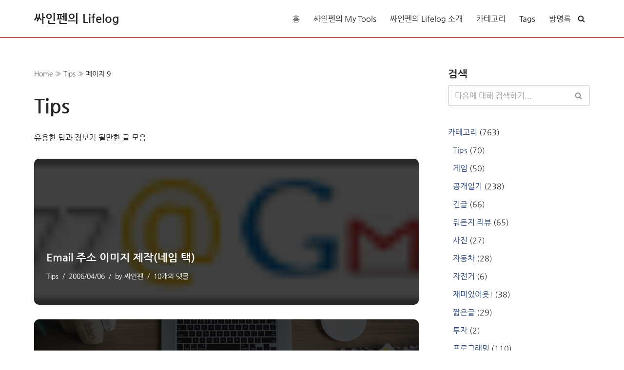

--- FILE ---
content_type: text/html; charset=utf-8
request_url: https://www.google.com/recaptcha/api2/aframe
body_size: 267
content:
<!DOCTYPE HTML><html><head><meta http-equiv="content-type" content="text/html; charset=UTF-8"></head><body><script nonce="TwdBKw494aoGFIkdARUplg">/** Anti-fraud and anti-abuse applications only. See google.com/recaptcha */ try{var clients={'sodar':'https://pagead2.googlesyndication.com/pagead/sodar?'};window.addEventListener("message",function(a){try{if(a.source===window.parent){var b=JSON.parse(a.data);var c=clients[b['id']];if(c){var d=document.createElement('img');d.src=c+b['params']+'&rc='+(localStorage.getItem("rc::a")?sessionStorage.getItem("rc::b"):"");window.document.body.appendChild(d);sessionStorage.setItem("rc::e",parseInt(sessionStorage.getItem("rc::e")||0)+1);localStorage.setItem("rc::h",'1768714624759');}}}catch(b){}});window.parent.postMessage("_grecaptcha_ready", "*");}catch(b){}</script></body></html>